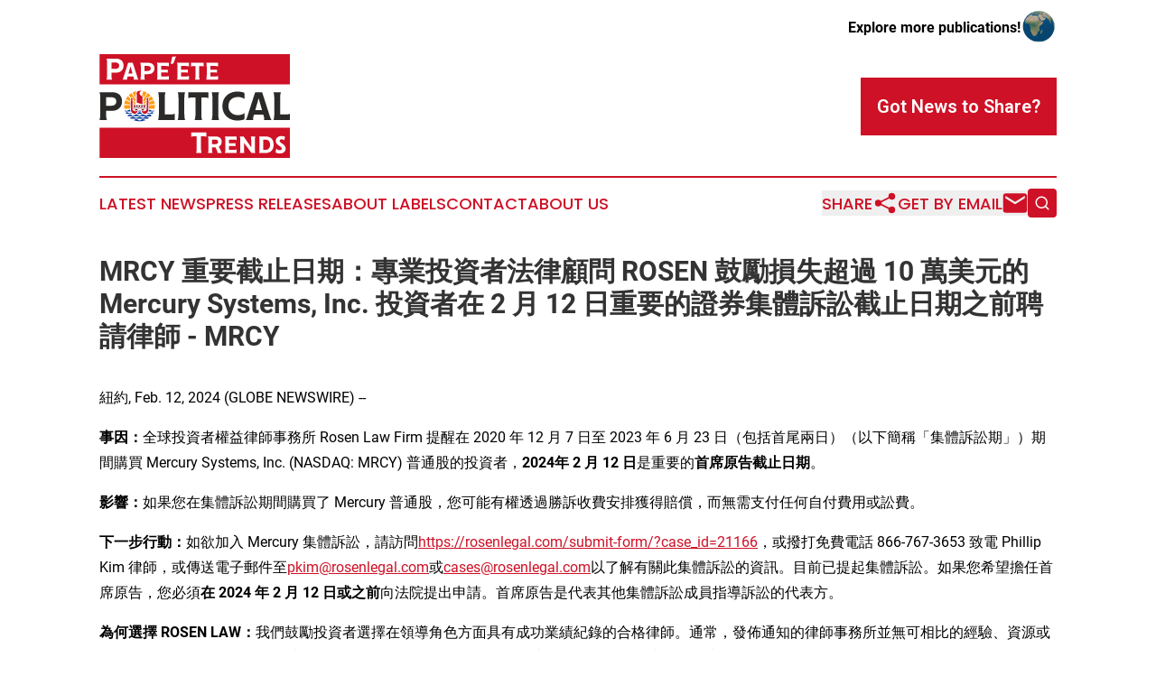

--- FILE ---
content_type: text/html;charset=utf-8
request_url: https://www.papeetepoliticaltrends.com/article/687953174-mrcy-rosen-10-mercury-systems-inc-2-12-mrcy
body_size: 9173
content:
<!DOCTYPE html>
<html lang="en">
<head>
  <title>MRCY 重要截止日期：專業投資者法律顧問 ROSEN 鼓勵損失超過 10 萬美元的 Mercury Systems, Inc. 投資者在 2 月 12 日重要的證券集體訴訟截止日期之前聘請律師 - MRCY | Pape&#39;ete Political Trends</title>
  <meta charset="utf-8">
  <meta name="viewport" content="width=device-width, initial-scale=1">
    <meta name="description" content="Pape&#39;ete Political Trends is an online news publication focusing on politics &amp; government in the French Polynesia: Daily news on politics and government in French Polynesia">
    <link rel="icon" href="https://cdn.newsmatics.com/agp/sites/papeetepoliticaltrends-favicon-1.png" type="image/png">
  <meta name="csrf-token" content="L8kFdrHAfSmAXSaiUJvpHjzcfAso9Ng7aht5hpTx1m4=">
  <meta name="csrf-param" content="authenticity_token">
  <link href="/css/styles.min.css?v1d0b8e25eaccc1ca72b30a2f13195adabfa54991" rel="stylesheet" data-turbo-track="reload">
  <link rel="stylesheet" href="/plugins/vanilla-cookieconsent/cookieconsent.css?v1d0b8e25eaccc1ca72b30a2f13195adabfa54991">
  
<style type="text/css">
    :root {
        --color-primary-background: rgba(206, 17, 38, 0.4);
        --color-primary: #ce1126;
        --color-secondary: #000000;
    }
</style>

  <script type="importmap">
    {
      "imports": {
          "adController": "/js/controllers/adController.js?v1d0b8e25eaccc1ca72b30a2f13195adabfa54991",
          "alertDialog": "/js/controllers/alertDialog.js?v1d0b8e25eaccc1ca72b30a2f13195adabfa54991",
          "articleListController": "/js/controllers/articleListController.js?v1d0b8e25eaccc1ca72b30a2f13195adabfa54991",
          "dialog": "/js/controllers/dialog.js?v1d0b8e25eaccc1ca72b30a2f13195adabfa54991",
          "flashMessage": "/js/controllers/flashMessage.js?v1d0b8e25eaccc1ca72b30a2f13195adabfa54991",
          "gptAdController": "/js/controllers/gptAdController.js?v1d0b8e25eaccc1ca72b30a2f13195adabfa54991",
          "hamburgerController": "/js/controllers/hamburgerController.js?v1d0b8e25eaccc1ca72b30a2f13195adabfa54991",
          "labelsDescription": "/js/controllers/labelsDescription.js?v1d0b8e25eaccc1ca72b30a2f13195adabfa54991",
          "searchController": "/js/controllers/searchController.js?v1d0b8e25eaccc1ca72b30a2f13195adabfa54991",
          "videoController": "/js/controllers/videoController.js?v1d0b8e25eaccc1ca72b30a2f13195adabfa54991",
          "navigationController": "/js/controllers/navigationController.js?v1d0b8e25eaccc1ca72b30a2f13195adabfa54991"          
      }
    }
  </script>
  <script>
      (function(w,d,s,l,i){w[l]=w[l]||[];w[l].push({'gtm.start':
      new Date().getTime(),event:'gtm.js'});var f=d.getElementsByTagName(s)[0],
      j=d.createElement(s),dl=l!='dataLayer'?'&l='+l:'';j.async=true;
      j.src='https://www.googletagmanager.com/gtm.js?id='+i+dl;
      f.parentNode.insertBefore(j,f);
      })(window,document,'script','dataLayer','GTM-KGCXW2X');
  </script>

  <script>
    window.dataLayer.push({
      'cookie_settings': 'delta'
    });
  </script>
</head>
<body class="df-5 is-subpage">
<noscript>
  <iframe src="https://www.googletagmanager.com/ns.html?id=GTM-KGCXW2X"
          height="0" width="0" style="display:none;visibility:hidden"></iframe>
</noscript>
<div class="layout">

  <!-- Top banner -->
  <div class="max-md:hidden w-full content universal-ribbon-inner flex justify-end items-center">
    <a href="https://www.affinitygrouppublishing.com/" target="_blank" class="brands">
      <span class="font-bold text-black">Explore more publications!</span>
      <div>
        <img src="/images/globe.png" height="40" width="40" class="icon-globe"/>
      </div>
    </a>
  </div>
  <header data-controller="hamburger">
  <div class="content">
    <div class="header-top">
      <div class="flex gap-2 masthead-container justify-between items-center">
        <div class="mr-4 logo-container">
          <a href="/">
              <img src="https://cdn.newsmatics.com/agp/sites/papeetepoliticaltrends-logo-1.svg" alt="Pape&#39;ete Political Trends"
                class="max-md:!h-[60px] lg:!max-h-[115px]" height="218"
                width="auto" />
          </a>
        </div>
        <button class="hamburger relative w-8 h-6">
          <span aria-hidden="true"
            class="block absolute h-[2px] w-9 bg-[--color-primary] transform transition duration-500 ease-in-out -translate-y-[15px]"></span>
          <span aria-hidden="true"
            class="block absolute h-[2px] w-7 bg-[--color-primary] transform transition duration-500 ease-in-out translate-x-[7px]"></span>
          <span aria-hidden="true"
            class="block absolute h-[2px] w-9 bg-[--color-primary] transform transition duration-500 ease-in-out translate-y-[15px]"></span>
        </button>
        <a href="/submit-news" class="max-md:hidden button button-upload-content button-primary w-fit">
          <span>Got News to Share?</span>
        </a>
      </div>
      <!--  Screen size line  -->
      <div class="absolute bottom-0 -ml-[20px] w-screen h-[1px] bg-[--color-primary] z-50 md:hidden">
      </div>
    </div>
    <!-- Navigation bar -->
    <div class="navigation is-hidden-on-mobile" id="main-navigation">
      <div class="w-full md:hidden">
        <div data-controller="search" class="relative w-full">
  <div data-search-target="form" class="relative active">
    <form data-action="submit->search#performSearch" class="search-form">
      <input type="text" name="query" placeholder="Search..." data-search-target="input" class="search-input md:hidden" />
      <button type="button" data-action="click->search#toggle" data-search-target="icon" class="button-search">
        <img height="18" width="18" src="/images/search.svg" />
      </button>
    </form>
  </div>
</div>

      </div>
      <nav class="navigation-part">
          <a href="/latest-news" class="nav-link">
            Latest News
          </a>
          <a href="/press-releases" class="nav-link">
            Press Releases
          </a>
          <a href="/about-labels" class="nav-link">
            About Labels
          </a>
          <a href="/contact" class="nav-link">
            Contact
          </a>
          <a href="/about" class="nav-link">
            About Us
          </a>
      </nav>
      <div class="w-full md:w-auto md:justify-end">
        <div data-controller="navigation" class="header-actions hidden">
  <button class="nav-link flex gap-1 items-center" onclick="window.ShareDialog.openDialog()">
    <span data-navigation-target="text">
      Share
    </span>
    <span class="icon-share"></span>
  </button>
  <button onclick="window.AlertDialog.openDialog()" class="nav-link nav-link-email flex items-center gap-1.5">
    <span data-navigation-target="text">
      Get by Email
    </span>
    <span class="icon-mail"></span>
  </button>
  <div class="max-md:hidden">
    <div data-controller="search" class="relative w-full">
  <div data-search-target="form" class="relative active">
    <form data-action="submit->search#performSearch" class="search-form">
      <input type="text" name="query" placeholder="Search..." data-search-target="input" class="search-input md:hidden" />
      <button type="button" data-action="click->search#toggle" data-search-target="icon" class="button-search">
        <img height="18" width="18" src="/images/search.svg" />
      </button>
    </form>
  </div>
</div>

  </div>
</div>

      </div>
      <a href="/submit-news" class="md:hidden uppercase button button-upload-content button-primary w-fit">
        <span>Got News to Share?</span>
      </a>
      <a href="https://www.affinitygrouppublishing.com/" target="_blank" class="nav-link-agp">
        Explore more publications!
        <img src="/images/globe.png" height="35" width="35" />
      </a>
    </div>
  </div>
</header>

  <div id="main-content" class="content">
    <div id="flash-message"></div>
    <h1>MRCY 重要截止日期：專業投資者法律顧問 ROSEN 鼓勵損失超過 10 萬美元的 Mercury Systems, Inc. 投資者在 2 月 12 日重要的證券集體訴訟截止日期之前聘請律師 - MRCY</h1>
<div class="press-release">
  
      <p>&#x7D10;&#x7D04;, Feb.  12, 2024  (GLOBE NEWSWIRE) -- </p>  <p><strong>&#x4E8B;&#x56E0;&#xFF1A;</strong>&#x5168;&#x7403;&#x6295;&#x8CC7;&#x8005;&#x6B0A;&#x76CA;&#x5F8B;&#x5E2B;&#x4E8B;&#x52D9;&#x6240; Rosen Law Firm &#x63D0;&#x9192;&#x5728; 2020 &#x5E74; 12 &#x6708; 7 &#x65E5;&#x81F3; 2023 &#x5E74; 6 &#x6708; 23 &#x65E5;&#xFF08;&#x5305;&#x62EC;&#x9996;&#x5C3E;&#x5169;&#x65E5;&#xFF09;&#xFF08;&#x4EE5;&#x4E0B;&#x7C21;&#x7A31;&#x300C;&#x96C6;&#x9AD4;&#x8A34;&#x8A1F;&#x671F;&#x300D;&#xFF09;&#x671F;&#x9593;&#x8CFC;&#x8CB7; Mercury Systems, Inc. (NASDAQ: MRCY) &#x666E;&#x901A;&#x80A1;&#x7684;&#x6295;&#x8CC7;&#x8005;&#xFF0C;<strong>2024&#x5E74; 2 &#x6708; 12 &#x65E5;</strong>&#x662F;&#x91CD;&#x8981;&#x7684;<strong>&#x9996;&#x5E2D;&#x539F;&#x544A;&#x622A;&#x6B62;&#x65E5;&#x671F;</strong>&#x3002;</p>  <p><strong>&#x5F71;&#x97FF;&#xFF1A;</strong>&#x5982;&#x679C;&#x60A8;&#x5728;&#x96C6;&#x9AD4;&#x8A34;&#x8A1F;&#x671F;&#x9593;&#x8CFC;&#x8CB7;&#x4E86; Mercury &#x666E;&#x901A;&#x80A1;&#xFF0C;&#x60A8;&#x53EF;&#x80FD;&#x6709;&#x6B0A;&#x900F;&#x904E;&#x52DD;&#x8A34;&#x6536;&#x8CBB;&#x5B89;&#x6392;&#x7372;&#x5F97;&#x8CE0;&#x511F;&#xFF0C;&#x800C;&#x7121;&#x9700;&#x652F;&#x4ED8;&#x4EFB;&#x4F55;&#x81EA;&#x4ED8;&#x8CBB;&#x7528;&#x6216;&#x8A1F;&#x8CBB;&#x3002;</p>  <p><strong>&#x4E0B;&#x4E00;&#x6B65;&#x884C;&#x52D5;&#xFF1A;</strong>&#x5982;&#x6B32;&#x52A0;&#x5165; Mercury &#x96C6;&#x9AD4;&#x8A34;&#x8A1F;&#xFF0C;&#x8ACB;&#x8A2A;&#x554F;<a href="https://www.globenewswire.com/Tracker?data=MxBPmay8bFsKhtPExvT2QMBBHMtw3jwJw-DylYeXIDMdtnLHu8jDY6f8dh7k0Kw5fry3gFlRSpnSqB6C2wyW9Cj8moZfygzJq1gddO1bcKOHlhI0cXHDJZyB4XETbh82dp-SOZODEvQjFBlgmqwoQvtgW7yi3xBvlpiu4Ch-p8Q=" rel="nofollow" target="_blank"><u>https://rosenlegal.com/submit-form/?case_id=21166</u></a>&#xFF0C;&#x6216;&#x64A5;&#x6253;&#x514D;&#x8CBB;&#x96FB;&#x8A71; 866-767-3653 &#x81F4;&#x96FB; Phillip Kim &#x5F8B;&#x5E2B;&#xFF0C;&#x6216;&#x50B3;&#x9001;&#x96FB;&#x5B50;&#x90F5;&#x4EF6;&#x81F3;<a href="https://www.globenewswire.com/Tracker?data=1HhA5KH2r3Bcw3nBl0soGQEGZXt9i-Leeyxs_wgigpPFX_sqnDE4qYLeLG8-bpDFtDuJavJiBcqejWFf0CKAfwTgGc5Nr89DKaz4d0QYZiE=" rel="nofollow" target="_blank"><u>pkim@rosenlegal.com</u></a>&#x6216;<a href="https://www.globenewswire.com/Tracker?data=1liQM0zwhzZew3XZtdAr2QCVP-mMGBHN33SXCTu8Y8bBdiBkDvz7DPfXZWguP2qy8WnlIkOv4d_hIp4VNLydL8Kj492weHpRUANJGyyI9qA=" rel="nofollow" target="_blank"><u>cases@rosenlegal.com</u></a>&#x4EE5;&#x4E86;&#x89E3;&#x6709;&#x95DC;&#x6B64;&#x96C6;&#x9AD4;&#x8A34;&#x8A1F;&#x7684;&#x8CC7;&#x8A0A;&#x3002;&#x76EE;&#x524D;&#x5DF2;&#x63D0;&#x8D77;&#x96C6;&#x9AD4;&#x8A34;&#x8A1F;&#x3002;&#x5982;&#x679C;&#x60A8;&#x5E0C;&#x671B;&#x64D4;&#x4EFB;&#x9996;&#x5E2D;&#x539F;&#x544A;&#xFF0C;&#x60A8;&#x5FC5;&#x9808;<strong>&#x5728; 2024 &#x5E74; 2 &#x6708; 12 &#x65E5;&#x6216;&#x4E4B;&#x524D;</strong>&#x5411;&#x6CD5;&#x9662;&#x63D0;&#x51FA;&#x7533;&#x8ACB;&#x3002;&#x9996;&#x5E2D;&#x539F;&#x544A;&#x662F;&#x4EE3;&#x8868;&#x5176;&#x4ED6;&#x96C6;&#x9AD4;&#x8A34;&#x8A1F;&#x6210;&#x54E1;&#x6307;&#x5C0E;&#x8A34;&#x8A1F;&#x7684;&#x4EE3;&#x8868;&#x65B9;&#x3002;</p>  <p><strong>&#x70BA;&#x4F55;&#x9078;&#x64C7; ROSEN LAW&#xFF1A;</strong>&#x6211;&#x5011;&#x9F13;&#x52F5;&#x6295;&#x8CC7;&#x8005;&#x9078;&#x64C7;&#x5728;&#x9818;&#x5C0E;&#x89D2;&#x8272;&#x65B9;&#x9762;&#x5177;&#x6709;&#x6210;&#x529F;&#x696D;&#x7E3E;&#x7D00;&#x9304;&#x7684;&#x5408;&#x683C;&#x5F8B;&#x5E2B;&#x3002;&#x901A;&#x5E38;&#xFF0C;&#x767C;&#x4F48;&#x901A;&#x77E5;&#x7684;&#x5F8B;&#x5E2B;&#x4E8B;&#x52D9;&#x6240;&#x4E26;&#x7121;&#x53EF;&#x76F8;&#x6BD4;&#x7684;&#x7D93;&#x9A57;&#x3001;&#x8CC7;&#x6E90;&#x6216;&#x4EFB;&#x4F55;&#x6709;&#x610F;&#x7FA9;&#x7684;&#x540C;&#x5115;&#x8A8D;&#x53EF;&#x3002;<strong>&#x8A31;&#x591A;&#x9019;&#x985E;&#x5F8B;&#x6240;&#x5BE6;&#x969B;&#x4E0A;&#x4E26;&#x4E0D;&#x8655;&#x7406;&#x8B49;&#x5238;&#x96C6;&#x9AD4;&#x8A34;&#x8A1F;&#x65B9;&#x9762;&#x7684;&#x696D;&#x52D9;&#xFF0C;&#x53EA;&#x662F;&#x5145;&#x7576;&#x8F49;&#x4ECB;&#x5BA2;&#x6236;&#x7684;&#x4E2D;&#x9593;&#x4EBA;&#xFF0C;&#x6216;&#x8207;&#x5BE6;&#x969B;&#x63D0;&#x8D77;&#x8A34;&#x8A1F;&#x7684;&#x5F8B;&#x6240;&#x5408;&#x4F5C;&#x3002;</strong>&#x8ACB;&#x52D9;&#x5FC5;&#x660E;&#x667A;&#x5730;&#x9078;&#x64C7;&#x5F8B;&#x5E2B;&#x3002;Rosen Law Firm &#x70BA;&#x5168;&#x7403;&#x6295;&#x8CC7;&#x8005;&#x4EE3;&#x7406;&#x6CD5;&#x5F8B;&#x4E8B;&#x52D9;&#xFF0C;&#x5C08;&#x6CE8;&#x65BC;&#x8B49;&#x5238;&#x96C6;&#x9AD4;&#x8A34;&#x8A1F;&#x548C;&#x80A1;&#x6771;&#x4EE3;&#x4F4D;&#x8A34;&#x8A1F;&#x3002;Rosen Law Firm &#x66FE;&#x91DD;&#x5C0D;&#x4E00;&#x5BB6;&#x4E2D;&#x570B;&#x516C;&#x53F8;&#x767C;&#x8D77;&#x904E;&#x8FC4;&#x4ECA;&#x898F;&#x6A21;&#x6700;&#x5927;&#x7684;&#x8B49;&#x5238;&#x96C6;&#x9AD4;&#x8A34;&#x8A1F;&#xFF0C;&#x4E26;&#x6210;&#x529F;&#x9054;&#x6210;&#x548C;&#x89E3;&#x3002;Rosen Law Firm &#x66FE;&#x56E0;&#x5176;&#x8B49;&#x5238;&#x96C6;&#x9AD4;&#x8A34;&#x8A1F;&#x6848;&#x4EF6;&#x7684;&#x548C;&#x89E3;&#x6578;&#x91CF;&#xFF0C;&#x65BC; 2017 &#x5E74;&#x7372; ISS Securities Class Action Services &#x8A55;&#x9078;&#x70BA;&#x6392;&#x540D;&#x7B2C;&#x4E00;&#x7684;&#x5F8B;&#x5E2B;&#x4E8B;&#x52D9;&#x6240;&#x3002;&#x81EA;2013&#x5E74;&#x4EE5;&#x4F86;&#xFF0C;Rosen Law Firm &#x6BCF;&#x5E74;&#x90FD;&#x9032;&#x5165;&#x8A72;&#x6392;&#x884C;&#x699C;&#x7684;&#x524D;&#x56DB;&#x540D;&#xFF0C;&#x4E14;&#x5DF2;&#x70BA;&#x6295;&#x8CC7;&#x8005;&#x8FFD;&#x56DE;&#x6578;&#x5104;&#x7F8E;&#x5143;&#x7684;&#x8CC7;&#x91D1;&#x3002;&#x50C5;&#x5728; 2019 &#x5E74;&#xFF0C;&#x4E8B;&#x52D9;&#x6240;&#x4FBF;&#x70BA;&#x6295;&#x8CC7;&#x8005;&#x8FFD;&#x56DE;&#x4E86;&#x903E; 4.38 &#x5104;&#x7F8E;&#x5143;&#x7684;&#x8CC7;&#x91D1;&#x3002;2020 &#x5E74;&#xFF0C;&#x5275;&#x59CB;&#x5408;&#x5925;&#x4EBA; Laurence Rosen &#x7372; law360 &#x8A55;&#x9078;&#x70BA;&#x300C;&#x6700;&#x4F73;&#x539F;&#x544A;&#x5F8B;&#x5E2B;&#x300D; (Titan of Plaintiffs&#x2019; Bar)&#x3002;&#x4E8B;&#x52D9;&#x6240;&#x7684;&#x591A;&#x540D;&#x5F8B;&#x5E2B;&#x66FE;&#x5F97;&#x5230; Lawdragon &#x548C; Super Lawyers &#x7684;&#x8868;&#x5F70;&#x3002;</p>  <p><strong>&#x6848;&#x4EF6;&#x8A73;&#x60C5;&#xFF1A;</strong>&#x8A34;&#x8A1F;&#x7A31;&#xFF0C;&#x88AB;&#x544A;&#x4F5C;&#x51FA;&#x4E86;&#x91CD;&#x5927;&#x865B;&#x5047;&#x548C;&#x8AA4;&#x5C0E;&#x6027;&#x9673;&#x8FF0;&#xFF0C;&#x4E26;&#x4E14;&#x6C92;&#x6709;&#x62AB;&#x9732;&#x6709;&#x95DC; Mercury &#x696D;&#x52D9;&#x548C;&#x71DF;&#x904B;&#x7684;&#x91CD;&#x5927;&#x4E0D;&#x5229;&#x4E8B;&#x5BE6;&#x3002;&#x5177;&#x9AD4;&#x800C;&#x8A00;&#xFF0C;&#x88AB;&#x544A;&#x672A;&#x62AB;&#x9732;&#x4EE5;&#x4E0B;&#x60C5;&#x6CC1;&#xFF1A;(1) Mercury &#x7684;&#x9023;&#x7E8C;&#x6536;&#x8CFC;&#x8005;&#x6230;&#x7565;&#x4E26;&#x672A;&#x594F;&#x6548;&#xFF0C;&#x4E14;&#x4F7F;&#x7528;&#x4E0D;&#x7576;&#x7684;&#x6536;&#x5165;&#x78BA;&#x8A8D;&#x505A;&#x6CD5;&#xFF0C;&#x4F8B;&#x5982;&#x6539;&#x8B8A;&#x9577;&#x671F;&#x5408;&#x540C;&#x4EE5;&#x63A9;&#x84CB;&#x6709;&#x6A5F;&#x589E;&#x9577;&#x4E0B;&#x6ED1;&#x7684;&#x60C5;&#x6CC1;&#xFF1B;(2) &#x6B64;&#x6536;&#x8CFC;&#x5C07;&#x5C0E;&#x81F4; Physical Optics Corporation&#xFF08;&#x300C;POC&#x300D;&#xFF09;&#x5931;&#x53BB;&#x5176;&#x5C0F;&#x578B;&#x4F01;&#x696D;&#x8CC7;&#x683C;&#x8A8D;&#x8B49;&#xFF0C;&#x9019;&#x5C07;&#x963B;&#x6B62; POC &#x8D0F;&#x5F97;&#x5728;&#x5176;&#x6B77;&#x53F2;&#x696D;&#x52D9;&#x4E2D;&#x4F54;&#x5F88;&#x5927;&#x6BD4;&#x4F8B;&#x7684;&#x5408;&#x540C;&#xFF1B;(3) Mercury &#x81F3;&#x5C11;&#x6709;&#x4E8C;&#x5341;&#x500B;&#x9805;&#x76EE;&#x9677;&#x5165;&#x56F0;&#x5883;&#x4E14;&#x8868;&#x73FE;&#x4E0D;&#x4F73;&#xFF1B;(4) Mercury &#x65E8;&#x5728;&#x63D0;&#x9AD8;&#x5229;&#x6F64;&#x7387;&#x7684; 1MPACT &#x6230;&#x7565;&#x589E;&#x9577;&#x8A08;&#x5283;&#x4E26;&#x672A;&#x594F;&#x6548;&#xFF0C;&#x5BE6;&#x969B;&#x4E0A;&#x6B63;&#x5728;&#x524A;&#x6E1B;&#x5229;&#x6F64;&#x7387;&#xFF1B;(5) &#x56E0;&#x6B64;&#xFF0C;Mercury &#x6709;&#x95DC;&#x5176;&#x8CA1;&#x52D9;&#x8868;&#x73FE;&#x53CA;&#x5176;&#x5BE6;&#x73FE;&#x5176;&#x96C4;&#x5FC3;&#x52C3;&#x52C3;&#x7684;&#x9810;&#x6E2C;&#x7684;&#x80FD;&#x529B;&#x7684;&#x9673;&#x8FF0;&#x662F;&#x57FA;&#x65BC;&#x865B;&#x5047;&#x5047;&#x8A2D;&#x3002;&#x8A34;&#x8A1F;&#x7A31;&#xFF0C;&#x5728;&#x5E02;&#x5834;&#x4E86;&#x89E3;&#x771F;&#x5BE6;&#x8A73;&#x60C5;&#x5F8C;&#xFF0C;&#x6295;&#x8CC7;&#x8005;&#x8499;&#x53D7;&#x4E86;&#x640D;&#x5931;&#x3002;</p>  <p>&#x5982;&#x6B32;&#x52A0;&#x5165; Mercury &#x96C6;&#x9AD4;&#x8A34;&#x8A1F;&#xFF0C;&#x8ACB;&#x8A2A;&#x554F;<a href="https://www.globenewswire.com/Tracker?data=MxBPmay8bFsKhtPExvT2QMBBHMtw3jwJw-DylYeXIDMdtnLHu8jDY6f8dh7k0Kw5uk4WkXplNHjDvYLlXby3siA6RncGHap7BN07atCYVpqj9rTHvIEQNniRRBpRNFqe8XYR4H0KKgWvgnDKBdP42BwQuvkDzYC1u6q0TOLhiZw=" rel="nofollow" target="_blank"><u>https://rosenlegal.com/submit-form/?case_id=21166</u></a>&#xFF0C;&#x6216;&#x64A5;&#x6253;&#x514D;&#x8CBB;&#x96FB;&#x8A71; 866-767-3653 &#x81F4;&#x96FB; Phillip Kim &#x5F8B;&#x5E2B;&#xFF0C;&#x6216;&#x50B3;&#x9001;&#x96FB;&#x5B50;&#x90F5;&#x4EF6;&#x81F3;<a href="https://www.globenewswire.com/Tracker?data=1HhA5KH2r3Bcw3nBl0soGVHP7nSZejDpp7DfCX4EnyvjbC3cIfRg5Wpqh_fE9HN7kVPY-GkAOn0Og9Lyd_0ykkyFe9jU0bLof7mkFuHjP_s=" rel="nofollow" target="_blank"><u>pkim@rosenlegal.com</u></a>&#x6216;<a href="https://www.globenewswire.com/Tracker?data=1liQM0zwhzZew3XZtdAr2QCVP-mMGBHN33SXCTu8Y8b4ueRxkM0q6yZOM-qVhxGj5Pr-uJ6eJGRm6Ur6MbxBAVes0njpRwH4G0AyV7aaxxI=" rel="nofollow" target="_blank"><u>cases@rosenlegal.com</u></a>&#x4EE5;&#x4E86;&#x89E3;&#x6709;&#x95DC;&#x6B64;&#x96C6;&#x9AD4;&#x8A34;&#x8A1F;&#x7684;&#x8CC7;&#x8A0A;&#x3002;</p>  <p>&#x4E0A;&#x8FF0;&#x96C6;&#x9AD4;&#x8A34;&#x8A1F;&#x5C1A;&#x672A;&#x5F97;&#x5230;&#x8A8D;&#x8B49;&#x3002;&#x5728;&#x96C6;&#x9AD4;&#x8A34;&#x8A1F;&#x7372;&#x5F97;&#x8A8D;&#x8B49;&#x4E4B;&#x524D;&#xFF0C;&#x9664;&#x975E;&#x60A8;&#x8058;&#x8ACB;&#x5F8B;&#x5E2B;&#xFF0C;&#x5426;&#x5247;&#x4E0D;&#x6703;&#x6709;&#x5F8B;&#x5E2B;&#x70BA;&#x60A8;&#x4EE3;&#x7406;&#x3002;&#x60A8;&#x53EF;&#x4EE5;&#x81EA;&#x884C;&#x9078;&#x64C7;&#x8058;&#x8ACB;&#x5F8B;&#x5E2B;&#xFF0C;&#x60A8;&#x4E5F;&#x53EF;&#x4EE5;&#x7E7C;&#x7E8C;&#x4F5C;&#x70BA;&#x96C6;&#x9AD4;&#x8A34;&#x8A1F;&#x7F3A;&#x5E2D;&#x6210;&#x54E1;&#xFF0C;&#x4E26;&#x5728;&#x73FE;&#x968E;&#x6BB5;&#x4E0D;&#x63A1;&#x53D6;&#x4EFB;&#x4F55;&#x884C;&#x52D5;&#x3002;&#x6295;&#x8CC7;&#x8005;&#x5728;&#x672A;&#x4F86;&#x4EFB;&#x4F55;&#x53EF;&#x80FD;&#x7684;&#x8CE0;&#x511F;&#x4E2D;&#x7372;&#x5F97;&#x7684;&#x5206;&#x6210;&#x91D1;&#x984D;&#x8207;&#x5176;&#x662F;&#x5426;&#x64D4;&#x4EFB;&#x9996;&#x5E2D;&#x539F;&#x544A;&#x7121;&#x95DC;&#x3002;</p>  <p>&#x6B61;&#x8FCE;&#x900F;&#x904E;&#x4EE5;&#x4E0B;&#x65B9;&#x5F0F;&#x95DC;&#x6CE8;&#x6211;&#x5011;&#x7372;&#x77E5;&#x6700;&#x65B0;&#x52D5;&#x614B;&#xFF1A;LinkedIn&#xFF1A;<a href="https://www.globenewswire.com/Tracker?data=MxBPmay8bFsKhtPExvT2QDmeRcA03og-BiCfidutE7U1opSmZKlq8jQo56J_10mxl7plRLzJ92RoNCSEKa5c6AgqShNfIQdK15663XM-JT5dJA_98st6mT5DDGBbRL8OU9CkQ_fYIDtBIt6SjM6YxJgdRsFSljRDbv7yIiwb1iM=" rel="nofollow" target="_blank"><u>https://www.linkedin.com/company/the-rosen-law-firm</u></a>&#x3001; Twitter&#xFF1A;<a href="https://www.globenewswire.com/Tracker?data=MxBPmay8bFsKhtPExvT2QMjkXOCnxi_Y0N5-95yS4ymz4GeN8crwp6Ewf9dQmg-9sX77oQpdCKpZ33RTcL2Y7Yvu_g6arkcxEpboPDE_RpuTuJYfiC9rmnIq5ejVIxdH" rel="nofollow" target="_blank"><u>https://twitter.com/rosen_firm</u></a>&#x6216; Facebook&#xFF1A;<a href="https://www.globenewswire.com/Tracker?data=MxBPmay8bFsKhtPExvT2QKKdpnlDJ-DuSmQr8PwUkhcPPj6liiCitKq3S3PdckdzHQ8uwQnxZKKzz-0W-9h7GtT3v4HAhvGRBzhNO9i7QnSn1o02fOZ7QxlZ-j3pOR_OWk5jUrOGWuqVJNXvDHjW0Q==" rel="nofollow" target="_blank"><u>https://www.facebook.com/rosenlawfirm/</u></a>&#x3002;</p>  <p>&#x5F8B;&#x5E2B;&#x5EE3;&#x544A;&#x3002;&#x5148;&#x524D;&#x7684;&#x7D50;&#x679C;&#x4E26;&#x4E0D;&#x4FDD;&#x8B49;&#x6703;&#x6709;&#x985E;&#x4F3C;&#x7684;&#x7D50;&#x679C;&#x3002;</p>  <p>&#x806F;&#x7D61;&#x8CC7;&#x8A0A;&#xFF1A;</p>  <p>&#xA0;&#xA0;&#xA0;&#xA0;&#xA0;&#xA0;&#xA0;&#xA0;Laurence Rosen &#x5F8B;&#x5E2B;<br>&#xA0;&#xA0;&#xA0;&#xA0;&#xA0;&#xA0;&#xA0;&#xA0;Phillip Kim &#x5F8B;&#x5E2B;<br>&#xA0;&#xA0;&#xA0;&#xA0;&#xA0;&#xA0;&#xA0;&#xA0;The Rosen Law Firm, P.A.<br>&#xA0;&#xA0;&#xA0;&#xA0;&#xA0;&#xA0;&#xA0;&#xA0;275 Madison Avenue, 40th Floor<br>&#xA0;&#xA0;&#xA0;&#xA0;&#xA0;&#xA0;&#xA0;&#xA0;New York, NY 10016&#xFF08;&#x7F8E;&#x570B;&#xFF09;<br>&#xA0;&#xA0;&#xA0;&#xA0;&#xA0;&#xA0;&#xA0;&#xA0;&#x96FB;&#x8A71;&#xFF1A;(212) 686-1060<br>&#xA0;&#xA0;&#xA0;&#xA0;&#xA0;&#xA0;&#xA0;&#xA0;&#x514D;&#x8CBB;&#x96FB;&#x8A71;&#xFF1A;(866) 767-3653<br>&#xA0;&#xA0;&#xA0;&#xA0;&#xA0;&#xA0;&#xA0;&#xA0;&#x50B3;&#x771F;&#xFF1A;(212) 202-3827<br>&#xA0;&#xA0;&#xA0;&#xA0;&#xA0;&#xA0;&#xA0;&#xA0;<a href="https://www.globenewswire.com/Tracker?data=ZqSm85ep6rwFTDVbLhLDylnoGE_Aecu_CjScpyWsi82AetmkCbxC2pbCHFC37D3dxDAjQF3ZyCpVyzMy7WEi73aUKJSf18hFaqXBvxsHb00=" rel="nofollow" target="_blank"><u>lrosen@rosenlegal.com</u></a><br>&#xA0;&#xA0;&#xA0;&#xA0;&#xA0;&#xA0;&#xA0;&#xA0;<a href="https://www.globenewswire.com/Tracker?data=1HhA5KH2r3Bcw3nBl0soGcOUmSe8idA8FsWwej7mR96rt8YgSMVz7CkrkM8IWDVZLnoOdGa-3nUiQK1MR7FKQapT2FStXUpQui9g1-proDo=" rel="nofollow" target="_blank"><u>pkim@rosenlegal.com</u></a><br>&#xA0;&#xA0;&#xA0;&#xA0;&#xA0;&#xA0;&#xA0;&#xA0;<a href="https://www.globenewswire.com/Tracker?data=1liQM0zwhzZew3XZtdAr2QCVP-mMGBHN33SXCTu8Y8ZhASMJn24tQBgVBj8pCwMHFLL8NsOW-120PjnHY5Cd-QgxNz9dCNVTnyV48dTrBp8=" rel="nofollow" target="_blank"><u>cases@rosenlegal.com</u></a><br>&#xA0;&#xA0;&#xA0;&#xA0;&#xA0;&#xA0;&#xA0;&#xA0;<a href="https://www.globenewswire.com/Tracker?data=oMnJLqi_vhcY1eduF0CDnYUJA2WnidFLViurAQmOG9uMEjgtUJXBtDDRW8XbuTOUdMZMaOL3dlCnvOF-o-e_5F4-QkUSNxVbMxaM0X4nLrU=" rel="nofollow" target="_blank"><u>www.rosenlegal.com</u></a></p>  <p>&#xA0;<br></p> <img class="__GNW8366DE3E__IMG" src="https://www.globenewswire.com/newsroom/ti?nf=OTAzNTYwNiM2MDY0NDk1IzIwMjA0MTE="> <br><img src="https://ml.globenewswire.com/media/NjliMjg0OGUtYTNjNy00M2Y3LThkMzEtNjZiZjI1NDIxZmQyLTEwMzE5ODM=/tiny/The-Rosen-Law-Firm-PA.png" referrerpolicy="no-referrer-when-downgrade"><p><a href="https://www.globenewswire.com/NewsRoom/AttachmentNg/745335af-3a3a-4fb5-84c0-fdedc9adf092" rel="nofollow"><img src="https://ml.globenewswire.com/media/745335af-3a3a-4fb5-84c0-fdedc9adf092/small/july-30-2021-rosen-logo-jpg.jpg" border="0" width="150" height="56" alt="Primary Logo"></a></p>
    <p>
  Legal Disclaimer:
</p>
<p>
  EIN Presswire provides this news content "as is" without warranty of any kind. We do not accept any responsibility or liability
  for the accuracy, content, images, videos, licenses, completeness, legality, or reliability of the information contained in this
  article. If you have any complaints or copyright issues related to this article, kindly contact the author above.
</p>
<img class="prtr" src="https://www.einpresswire.com/tracking/article.gif?t=5&a=fyJaYjty5U67VXBo&i=hgXB9Iq4MEIuu24D" alt="">
</div>

  </div>
</div>
<footer class="footer footer-with-line">
  <div class="content flex flex-col">
    <p class="footer-text text-sm mb-4 order-2 lg:order-1">© 1995-2026 Newsmatics Inc. dba Affinity Group Publishing &amp; Pape&#39;ete Political Trends. All Rights Reserved.</p>
    <div class="footer-nav lg:mt-2 mb-[30px] lg:mb-0 flex gap-7 flex-wrap justify-center order-1 lg:order-2">
        <a href="/about" class="footer-link">About</a>
        <a href="/archive" class="footer-link">Press Release Archive</a>
        <a href="/submit-news" class="footer-link">Submit Press Release</a>
        <a href="/legal/terms" class="footer-link">Terms &amp; Conditions</a>
        <a href="/legal/dmca" class="footer-link">Copyright/DMCA Policy</a>
        <a href="/legal/privacy" class="footer-link">Privacy Policy</a>
        <a href="/contact" class="footer-link">Contact</a>
    </div>
  </div>
</footer>
<div data-controller="dialog" data-dialog-url-value="/" data-action="click->dialog#clickOutside">
  <dialog
    class="modal-shadow fixed backdrop:bg-black/20 z-40 text-left bg-white rounded-full w-[350px] h-[350px] overflow-visible"
    data-dialog-target="modal"
  >
    <div class="text-center h-full flex items-center justify-center">
      <button data-action="click->dialog#close" type="button" class="modal-share-close-button">
        ✖
      </button>
      <div>
        <div class="mb-4">
          <h3 class="font-bold text-[28px] mb-3">Share us</h3>
          <span class="text-[14px]">on your social networks:</span>
        </div>
        <div class="flex gap-6 justify-center text-center">
          <a href="https://www.facebook.com/sharer.php?u=https://www.papeetepoliticaltrends.com" class="flex flex-col items-center font-bold text-[#4a4a4a] text-sm" target="_blank">
            <span class="h-[55px] flex items-center">
              <img width="40px" src="/images/fb.png" alt="Facebook" class="mb-2">
            </span>
            <span class="text-[14px]">
              Facebook
            </span>
          </a>
          <a href="https://www.linkedin.com/sharing/share-offsite/?url=https://www.papeetepoliticaltrends.com" class="flex flex-col items-center font-bold text-[#4a4a4a] text-sm" target="_blank">
            <span class="h-[55px] flex items-center">
              <img width="40px" height="40px" src="/images/linkedin.png" alt="LinkedIn" class="mb-2">
            </span>
            <span class="text-[14px]">
            LinkedIn
            </span>
          </a>
        </div>
      </div>
    </div>
  </dialog>
</div>

<div data-controller="alert-dialog" data-action="click->alert-dialog#clickOutside">
  <dialog
    class="fixed backdrop:bg-black/20 modal-shadow z-40 text-left bg-white rounded-full w-full max-w-[450px] aspect-square overflow-visible"
    data-alert-dialog-target="modal">
    <div class="flex items-center text-center -mt-4 h-full flex-1 p-8 md:p-12">
      <button data-action="click->alert-dialog#close" type="button" class="modal-close-button">
        ✖
      </button>
      <div class="w-full" data-alert-dialog-target="subscribeForm">
        <img class="w-8 mx-auto mb-4" src="/images/agps.svg" alt="AGPs" />
        <p class="md:text-lg">Get the latest news on this topic.</p>
        <h3 class="dialog-title mt-4">SIGN UP FOR FREE TODAY</h3>
        <form data-action="submit->alert-dialog#submit" method="POST" action="/alerts">
  <input type="hidden" name="authenticity_token" value="L8kFdrHAfSmAXSaiUJvpHjzcfAso9Ng7aht5hpTx1m4=">

  <input data-alert-dialog-target="fullnameInput" type="text" name="fullname" id="fullname" autocomplete="off" tabindex="-1">
  <label>
    <input data-alert-dialog-target="emailInput" placeholder="Email address" name="email" type="email"
      value=""
      class="rounded-xs mb-2 block w-full bg-white px-4 py-2 text-gray-900 border-[1px] border-solid border-gray-600 focus:border-2 focus:border-gray-800 placeholder:text-gray-400"
      required>
  </label>
  <div class="text-red-400 text-sm" data-alert-dialog-target="errorMessage"></div>

  <input data-alert-dialog-target="timestampInput" type="hidden" name="timestamp" value="1768453103" autocomplete="off" tabindex="-1">

  <input type="submit" value="Sign Up"
    class="!rounded-[3px] w-full mt-2 mb-4 bg-primary px-5 py-2 leading-5 font-semibold text-white hover:color-primary/75 cursor-pointer">
</form>
<a data-action="click->alert-dialog#close" class="text-black underline hover:no-underline inline-block mb-4" href="#">No Thanks</a>
<p class="text-[15px] leading-[22px]">
  By signing to this email alert, you<br /> agree to our
  <a href="/legal/terms" class="underline text-primary hover:no-underline" target="_blank">Terms & Conditions</a>
</p>

      </div>
      <div data-alert-dialog-target="checkEmail" class="hidden">
        <img class="inline-block w-9" src="/images/envelope.svg" />
        <h3 class="dialog-title">Check Your Email</h3>
        <p class="text-lg mb-12">We sent a one-time activation link to <b data-alert-dialog-target="userEmail"></b>.
          Just click on the link to
          continue.</p>
        <p class="text-lg">If you don't see the email in your inbox, check your spam folder or <a
            class="underline text-primary hover:no-underline" data-action="click->alert-dialog#showForm" href="#">try
            again</a>
        </p>
      </div>

      <!-- activated -->
      <div data-alert-dialog-target="activated" class="hidden">
        <img class="w-8 mx-auto mb-4" src="/images/agps.svg" alt="AGPs" />
        <h3 class="dialog-title">SUCCESS</h3>
        <p class="text-lg">You have successfully confirmed your email and are subscribed to <b>
            Pape&#39;ete Political Trends
          </b> daily
          news alert.</p>
      </div>
      <!-- alreadyActivated -->
      <div data-alert-dialog-target="alreadyActivated" class="hidden">
        <img class="w-8 mx-auto mb-4" src="/images/agps.svg" alt="AGPs" />
        <h3 class="dialog-title">Alert was already activated</h3>
        <p class="text-lg">It looks like you have already confirmed and are receiving the <b>
            Pape&#39;ete Political Trends
          </b> daily news
          alert.</p>
      </div>
      <!-- activateErrorMessage -->
      <div data-alert-dialog-target="activateErrorMessage" class="hidden">
        <img class="w-8 mx-auto mb-4" src="/images/agps.svg" alt="AGPs" />
        <h3 class="dialog-title">Oops!</h3>
        <p class="text-lg mb-4">It looks like something went wrong. Please try again.</p>
        <form data-action="submit->alert-dialog#submit" method="POST" action="/alerts">
  <input type="hidden" name="authenticity_token" value="L8kFdrHAfSmAXSaiUJvpHjzcfAso9Ng7aht5hpTx1m4=">

  <input data-alert-dialog-target="fullnameInput" type="text" name="fullname" id="fullname" autocomplete="off" tabindex="-1">
  <label>
    <input data-alert-dialog-target="emailInput" placeholder="Email address" name="email" type="email"
      value=""
      class="rounded-xs mb-2 block w-full bg-white px-4 py-2 text-gray-900 border-[1px] border-solid border-gray-600 focus:border-2 focus:border-gray-800 placeholder:text-gray-400"
      required>
  </label>
  <div class="text-red-400 text-sm" data-alert-dialog-target="errorMessage"></div>

  <input data-alert-dialog-target="timestampInput" type="hidden" name="timestamp" value="1768453103" autocomplete="off" tabindex="-1">

  <input type="submit" value="Sign Up"
    class="!rounded-[3px] w-full mt-2 mb-4 bg-primary px-5 py-2 leading-5 font-semibold text-white hover:color-primary/75 cursor-pointer">
</form>
<a data-action="click->alert-dialog#close" class="text-black underline hover:no-underline inline-block mb-4" href="#">No Thanks</a>
<p class="text-[15px] leading-[22px]">
  By signing to this email alert, you<br /> agree to our
  <a href="/legal/terms" class="underline text-primary hover:no-underline" target="_blank">Terms & Conditions</a>
</p>

      </div>

      <!-- deactivated -->
      <div data-alert-dialog-target="deactivated" class="hidden">
        <img class="w-8 mx-auto mb-4" src="/images/agps.svg" alt="AGPs" />
        <h3 class="dialog-title">You are Unsubscribed!</h3>
        <p class="text-lg">You are no longer receiving the <b>
            Pape&#39;ete Political Trends
          </b>daily news alert.</p>
      </div>
      <!-- alreadyDeactivated -->
      <div data-alert-dialog-target="alreadyDeactivated" class="hidden">
        <img class="w-8 mx-auto mb-4" src="/images/agps.svg" alt="AGPs" />
        <h3 class="dialog-title">You have already unsubscribed!</h3>
        <p class="text-lg">You are no longer receiving the <b>
            Pape&#39;ete Political Trends
          </b> daily news alert.</p>
      </div>
      <!-- deactivateErrorMessage -->
      <div data-alert-dialog-target="deactivateErrorMessage" class="hidden">
        <img class="w-8 mx-auto mb-4" src="/images/agps.svg" alt="AGPs" />
        <h3 class="dialog-title">Oops!</h3>
        <p class="text-lg">Try clicking the Unsubscribe link in the email again and if it still doesn't work, <a
            href="/contact">contact us</a></p>
      </div>
    </div>
  </dialog>
</div>

<script src="/plugins/vanilla-cookieconsent/cookieconsent.umd.js?v1d0b8e25eaccc1ca72b30a2f13195adabfa54991"></script>
  <script src="/js/cookieconsent.js?v1d0b8e25eaccc1ca72b30a2f13195adabfa54991"></script>

<script type="module" src="/js/app.js?v1d0b8e25eaccc1ca72b30a2f13195adabfa54991"></script>
</body>
</html>


--- FILE ---
content_type: image/svg+xml
request_url: https://cdn.newsmatics.com/agp/sites/papeetepoliticaltrends-logo-1.svg
body_size: 20104
content:
<?xml version="1.0" encoding="UTF-8" standalone="no"?>
<svg
   xmlns:dc="http://purl.org/dc/elements/1.1/"
   xmlns:cc="http://creativecommons.org/ns#"
   xmlns:rdf="http://www.w3.org/1999/02/22-rdf-syntax-ns#"
   xmlns:svg="http://www.w3.org/2000/svg"
   xmlns="http://www.w3.org/2000/svg"
   xml:space="preserve"
   width="399.55136"
   height="218"
   version="1.1"
   style="clip-rule:evenodd;fill-rule:evenodd;image-rendering:optimizeQuality;shape-rendering:geometricPrecision;text-rendering:geometricPrecision"
   viewBox="0 0 201.91328 110.29"
   id="svg206"><metadata
   id="metadata210"><rdf:RDF><cc:Work
       rdf:about=""><dc:format>image/svg+xml</dc:format><dc:type
         rdf:resource="http://purl.org/dc/dcmitype/StillImage" /></cc:Work></rdf:RDF></metadata>
 <defs
   id="defs4">
  <style
   type="text/css"
   id="style2">
   <![CDATA[
    .fil4 {fill:#083D9C}
    .fil5 {fill:#630810}
    .fil0 {fill:#CE1126}
    .fil3 {fill:#FF9C10}
    .fil1 {fill:white}
    .fil6 {fill:#FEFEFE;fill-rule:nonzero}
    .fil7 {fill:#2B2A29;fill-rule:nonzero}
    .fil2 {fill:#630810;fill-rule:nonzero}
   ]]>
  </style>
 </defs>
 <g
   id="Layer_x0020_1"
   transform="translate(-0.11348624)">
  <metadata
   id="CorelCorpID_0Corel-Layer" />
  <g
   id="_2232332241280">
   <polygon
   class="fil0"
   points="201.89,110.29 0.25,110.29 0.25,0 201.89,0 "
   id="polygon7" />
   <polygon
   class="fil1"
   points="202.14,78.17 0,78.17 0,32.12 202.14,32.12 "
   id="polygon9" />
   <g
   id="g165">
    <g
   id="g43">
     <path
   class="fil2"
   d="m 35.82,57.81 c -0.15,0 -0.26,-0.11 -0.26,-0.26 0,-0.14 0.11,-0.26 0.26,-0.26 l 13.61,0.04 c 0.15,0 0.27,0.12 0.27,0.27 0,0.14 -0.12,0.26 -0.27,0.26 z"
   id="path11" />
     <path
   class="fil2"
   d="m 36.25,54.48 c -0.09,-0.11 -0.06,-0.28 0.05,-0.37 0.12,-0.08 0.29,-0.06 0.37,0.06 l 1.61,2.13 c 0.09,0.12 0.07,0.28 -0.05,0.37 -0.12,0.09 -0.28,0.07 -0.37,-0.05 z"
   id="path13" />
     <path
   class="fil2"
   d="m 36.66,56.63 c -0.09,0.11 -0.25,0.13 -0.37,0.03 -0.11,-0.09 -0.12,-0.26 -0.03,-0.37 l 1.75,-2.09 c 0.09,-0.11 0.26,-0.13 0.37,-0.03 0.11,0.09 0.13,0.26 0.03,0.37 z"
   id="path15" />
     <path
   class="fil2"
   d="m 37.12,54.18 c 0,-0.15 0.13,-0.26 0.27,-0.26 0.15,0.01 0.26,0.13 0.26,0.27 l -0.05,1.32 c -0.01,0.15 -0.13,0.26 -0.27,0.26 -0.15,-0.01 -0.26,-0.13 -0.26,-0.27 z"
   id="path17" />
     <path
   class="fil2"
   d="m 38.83,54.48 c -0.09,-0.11 -0.07,-0.28 0.05,-0.37 0.12,-0.08 0.28,-0.06 0.37,0.06 l 1.61,2.13 c 0.09,0.12 0.06,0.28 -0.05,0.37 -0.12,0.09 -0.28,0.07 -0.37,-0.05 z"
   id="path19" />
     <path
   class="fil2"
   d="m 39.24,56.63 c -0.09,0.11 -0.26,0.13 -0.37,0.03 -0.11,-0.09 -0.13,-0.26 -0.03,-0.37 l 1.74,-2.09 c 0.1,-0.11 0.26,-0.13 0.38,-0.03 0.11,0.09 0.12,0.26 0.03,0.37 z"
   id="path21" />
     <path
   class="fil2"
   d="m 39.7,54.18 c 0,-0.15 0.12,-0.26 0.27,-0.26 0.14,0.01 0.26,0.13 0.25,0.27 l -0.05,1.32 c 0,0.15 -0.12,0.26 -0.27,0.26 -0.14,-0.01 -0.25,-0.13 -0.25,-0.27 z"
   id="path23" />
     <path
   class="fil2"
   d="m 41.45,54.48 c -0.09,-0.11 -0.06,-0.28 0.05,-0.37 0.12,-0.08 0.28,-0.06 0.37,0.06 l 1.61,2.13 c 0.09,0.12 0.06,0.28 -0.05,0.37 -0.12,0.09 -0.28,0.07 -0.37,-0.05 z"
   id="path25" />
     <path
   class="fil2"
   d="m 41.86,56.63 c -0.09,0.11 -0.26,0.13 -0.37,0.03 -0.11,-0.09 -0.13,-0.26 -0.03,-0.37 l 1.75,-2.09 c 0.09,-0.11 0.26,-0.13 0.37,-0.03 0.11,0.09 0.12,0.26 0.03,0.37 z"
   id="path27" />
     <path
   class="fil2"
   d="m 42.32,54.18 c 0,-0.15 0.12,-0.26 0.27,-0.26 0.14,0.01 0.26,0.13 0.25,0.27 l -0.04,1.32 c -0.01,0.15 -0.13,0.26 -0.27,0.26 -0.15,-0.01 -0.26,-0.13 -0.26,-0.27 z"
   id="path29" />
     <path
   class="fil2"
   d="m 44.16,54.48 c -0.08,-0.11 -0.06,-0.28 0.05,-0.37 0.12,-0.08 0.29,-0.06 0.37,0.06 l 1.61,2.13 c 0.09,0.12 0.07,0.28 -0.05,0.37 -0.11,0.09 -0.28,0.07 -0.37,-0.05 z"
   id="path31" />
     <path
   class="fil2"
   d="m 44.58,56.63 c -0.1,0.11 -0.26,0.13 -0.38,0.03 -0.11,-0.09 -0.12,-0.26 -0.03,-0.37 l 1.75,-2.09 c 0.09,-0.11 0.26,-0.13 0.37,-0.03 0.11,0.09 0.13,0.26 0.03,0.37 z"
   id="path33" />
     <path
   class="fil2"
   d="m 45.03,54.18 c 0.01,-0.15 0.13,-0.26 0.27,-0.26 0.15,0.01 0.26,0.13 0.26,0.27 l -0.05,1.32 c 0,0.15 -0.13,0.26 -0.27,0.26 -0.15,-0.01 -0.26,-0.13 -0.26,-0.27 z"
   id="path35" />
     <path
   class="fil2"
   d="m 46.78,54.48 c -0.08,-0.11 -0.06,-0.28 0.06,-0.37 0.11,-0.08 0.28,-0.06 0.37,0.06 l 1.61,2.13 c 0.08,0.12 0.06,0.28 -0.06,0.37 -0.11,0.09 -0.28,0.07 -0.37,-0.05 z"
   id="path37" />
     <path
   class="fil2"
   d="m 47.2,56.63 c -0.1,0.11 -0.26,0.13 -0.37,0.03 -0.12,-0.09 -0.13,-0.26 -0.04,-0.37 l 1.75,-2.09 c 0.09,-0.11 0.26,-0.13 0.37,-0.03 0.11,0.09 0.13,0.26 0.04,0.37 z"
   id="path39" />
     <path
   class="fil2"
   d="m 47.65,54.18 c 0.01,-0.15 0.13,-0.26 0.27,-0.26 0.15,0.01 0.26,0.13 0.26,0.27 l -0.05,1.32 c 0,0.15 -0.12,0.26 -0.27,0.26 -0.14,-0.01 -0.26,-0.13 -0.25,-0.27 z"
   id="path41" />
    </g>
    <polygon
   class="fil3"
   points="38.58,53.48 35.82,53.4 35.82,52.31 "
   id="polygon45" />
    <path
   class="fil3"
   d="m 35.82,51.76 v -1.81 c 0,0 -0.32,0.04 -0.28,-0.32 0.02,-0.76 2.02,1.38 3.05,2.08 l -0.02,1.45 z"
   id="path47" />
    <path
   class="fil3"
   d="m 32.46,57.95 v -3.59 l -6.1,-0.3 c -0.02,0.36 -0.03,0.71 -0.03,1.06 0,0.53 0.03,1.05 0.07,1.56 l 0.27,1.22 z"
   id="path49" />
    <path
   class="fil3"
   d="m 32.55,53.54 -0.04,-2.55 -5,-1.96 c -0.5,1.24 -0.85,2.56 -1.04,3.92 z"
   id="path51" />
    <path
   class="fil3"
   d="m 32.37,50.13 0.68,-0.7 c 0,0 -0.44,-0.29 -0.42,-0.57 0.01,-0.27 0.44,-0.32 0.45,-0.62 0.01,-0.27 -0.49,-0.3 -0.49,-0.58 -0.04,-0.3 0.38,-0.62 0.38,-0.62 l -2.79,-2.4 c -0.87,1.02 -1.62,2.16 -2.22,3.38 z"
   id="path53" />
    <path
   class="fil3"
   d="m 52.61,57.95 -0.05,-3.5 6.18,-0.46 c 0.03,0.37 0.04,0.75 0.04,1.13 0,0.97 -0.08,1.91 -0.24,2.83 z"
   id="path55" />
    <path
   class="fil3"
   d="m 57.57,48.96 -4.96,2.08 0.04,2.59 5.98,-0.71 c -0.18,-1.38 -0.55,-2.71 -1.06,-3.96 z"
   id="path57" />
    <path
   class="fil3"
   d="m 55,44.71 -2.83,2.13 c 0,0.23 0.23,0.4 0.29,0.62 0.15,0.31 -0.14,0.57 -0.32,0.79 -0.14,0.2 0.17,0.3 0.27,0.42 0.23,0.23 0.03,0.59 -0.21,0.73 0.29,0.17 0.44,0.5 0.5,0.82 l 4.41,-2.29 C 56.53,46.77 55.82,45.69 55,44.71 Z"
   id="path59" />
    <polygon
   class="fil3"
   points="46.58,53.56 49.2,53.45 49.25,52.4 "
   id="polygon61" />
    <path
   class="fil3"
   d="m 46.57,51.81 c 0,0 2.48,-2.22 3.01,-2.62 0,0.45 -0.29,0.8 -0.29,0.8 v 1.73 l -2.71,1.27 z"
   id="path63" />
    <path
   class="fil3"
   d="m 31.06,43.67 2.21,2.42 c 0.08,-0.28 0.71,-0.32 1.35,-0.28 0.65,0.05 1.16,-0.04 1.16,0.41 0,0.46 -0.33,0.39 -0.33,0.71 0,0.32 0.49,0.29 0.49,0.7 0,0.41 -0.35,0.33 -0.35,0.64 0,0.27 0.37,0.28 0.37,0.28 l 2.61,2.5 0.01,-2.67 -4.56,-7.06 c -1.07,0.67 -2.07,1.46 -2.96,2.35 z"
   id="path65" />
    <path
   class="fil3"
   d="m 35.18,40.67 3.26,6.58 c 0,0 0.04,-6.8 0.65,-7.17 l -0.4,-0.72 c -1.23,0.3 -2.41,0.74 -3.51,1.31 z"
   id="path67" />
    <path
   class="fil3"
   d="m 46.47,39.37 -1.28,4.43 c 0.43,0.05 0.86,0.07 1.28,0.04 0.39,0.04 0.09,0.4 0.11,0.61 0,0.96 -0.01,1.93 -0.01,2.89 l 3.68,-6.5 C 49.08,40.2 47.81,39.7 46.47,39.37 Z"
   id="path69" />
    <path
   class="fil3"
   d="m 51.15,41.36 -4.57,7.02 v 2.81 c 1.06,-1 2.12,-2.01 3.18,-3.02 0.2,-0.28 -0.64,-0.42 -0.22,-0.77 0.38,-0.12 0.44,-0.73 0.04,-0.85 -0.32,-0.48 0.3,-0.73 0.7,-0.68 0.54,0.02 1.11,-0.12 1.65,0.03 0.29,0.28 0.57,-0.42 0.86,-0.58 0.48,-0.49 0.96,-0.98 1.44,-1.47 -0.92,-0.95 -1.95,-1.79 -3.08,-2.49 z"
   id="path71" />
    <path
   class="fil4"
   d="m 39.07,69.1 c -1,0.06 -1.99,0.64 -2.6,1.07 1.88,0.76 3.93,1.18 6.09,1.18 2.24,0 4.39,-0.46 6.33,-1.28 -0.59,-0.34 -1.83,-0.96 -2.86,-0.92 -1.43,0.05 -2.39,1.45 -3.54,1.34 -1.15,-0.1 -1.61,-1.39 -3.27,-1.39 -0.05,0 -0.1,0 -0.15,0 z"
   id="path73" />
    <path
   class="fil4"
   d="m 52.65,67.83 c -0.74,-0.56 -1.88,-1.22 -3.12,-1.25 -2.17,-0.04 -1.57,0.91 -3.22,1.05 -1.66,0.14 -2.07,-1 -3.59,-0.95 -1.52,0.04 -2.39,0.95 -3.54,1 -1.15,0.04 -2.62,-1.14 -3.5,-1.1 -0.63,0.04 -2.43,0.73 -3.38,1.12 0.34,0.28 0.7,0.54 1.07,0.8 l 18.26,0.08 c 0.35,-0.24 0.69,-0.49 1.02,-0.75 z"
   id="path75" />
    <path
   class="fil4"
   d="m 30.51,66 24.02,0.08 c 0.29,-0.32 0.57,-0.66 0.84,-1 -0.56,-0.53 -1.52,-1.05 -2.44,-1.13 -1.29,0.04 -2.21,1.32 -3.27,1.36 -1.05,0.05 -2.25,-1.32 -3.45,-1.27 -1.19,0.04 -2.43,1.27 -3.63,1.27 -1.19,0 -2.07,-1.32 -3.59,-1.32 -1.51,0 -2.2,1.46 -3.35,1.37 -1.15,-0.09 -2.17,-1.46 -3.27,-1.46 -0.76,0 -1.86,0.77 -2.59,1.22 0.23,0.3 0.48,0.59 0.73,0.88 z"
   id="path77" />
    <path
   class="fil4"
   d="m 39.7,63.49 5.85,-0.01 c 0,0 -1.31,-2 -2.92,-1.86 -1.8,0.05 -2.93,1.87 -2.93,1.87 z"
   id="path79" />
    <path
   class="fil4"
   d="m 56.55,63.35 h -6.2 c 0,0 1.04,-0.61 1.32,-1.17 0.52,0.28 0.38,0.56 1.42,0.61 1.03,0.04 2.02,-1.17 3.01,-1.12 0.35,0.02 0.73,0.23 1.08,0.5 -0.19,0.4 -0.41,0.79 -0.63,1.18 z"
   id="path81" />
    <path
   class="fil4"
   d="m 28.56,63.35 h 6.25 c 0,0 -1.03,-0.61 -1.32,-1.17 -0.51,0.28 -0.37,0.56 -1.41,0.61 -1.04,0.04 -2.03,-1.17 -3.02,-1.12 -0.36,0.02 -0.75,0.24 -1.11,0.53 0.19,0.39 0.39,0.77 0.61,1.15 z"
   id="path83" />
    <path
   class="fil4"
   d="m 33.11,60.9 c 0,0 -0.37,-0.77 -0.42,-1.72 -1.47,-0.5 -2.67,1.09 -3.72,1.13 -0.93,0.04 -1.9,-0.87 -2.12,-1.09 0.03,0.12 0.06,0.24 0.1,0.36 l 0.45,1.28 z"
   id="path85" />
    <path
   class="fil4"
   d="m 57.74,60.86 -5.59,0.04 c 0,0 0.37,-0.77 0.41,-1.72 1.47,-0.5 2.67,1.09 3.73,1.13 0.76,0.03 1.54,-0.57 1.92,-0.91 -0.13,0.5 -0.29,0.98 -0.47,1.46 z"
   id="path87" />
    <path
   class="fil4"
   d="m 41.15,60.9 h 2.9 c 0,0 0.05,-0.95 -1.47,-0.95 -1.52,0 -1.43,0.95 -1.43,0.95 z"
   id="path89" />
    <path
   class="fil0"
   d="m 39.64,51.58 6.02,1.59 v -8.5 c -2.74,0.14 -5.02,-5.09 -0.3,-5.53 -0.33,-0.06 -0.67,-0.11 -1.02,-0.15 -3.74,-0.33 -4.25,0.8 -4.75,2 z"
   id="path91" />
    <path
   class="fil0"
   d="m 40.97,59.27 c -1.31,2.14 -4.81,1.51 -5.63,0.01 -0.24,-0.07 -0.1,-9.24 -0.1,-9.24 0,0 -0.39,-0.18 -0.41,-0.46 -0.02,-0.28 0.53,-0.31 0.53,-0.67 0,-0.37 -0.56,-0.23 -0.57,-0.59 0,-0.35 0.6,-0.31 0.57,-0.63 -0.03,-0.36 -0.67,-0.31 -0.69,-0.65 -0.02,-0.26 0.45,-0.5 0.59,-0.62 h -0.45 l -1,0.02 c -0.72,0 0.01,0.15 0,0.56 -0.01,0.26 -0.36,0.44 -0.39,0.67 -0.02,0.24 0.5,0.4 0.51,0.69 0.01,0.25 -0.51,0.27 -0.49,0.5 0.03,0.4 0.46,0.49 0.45,0.73 -0.01,0.24 -0.57,0.34 -0.57,0.53 0.02,0.37 0.08,9.43 0.08,9.43 0.9,4.61 6.1,5.79 7.57,-0.28 z"
   id="path93" />
    <path
   class="fil0"
   d="m 44.4,59.27 c 1.31,2.14 4.82,1.51 5.64,0.01 0.24,-0.07 0.1,-9.24 0.1,-9.24 0,0 0.39,-0.18 0.41,-0.46 0.01,-0.28 -0.5,-0.31 -0.5,-0.67 0,-0.37 0.53,-0.23 0.54,-0.59 -0.01,-0.35 -0.56,-0.33 -0.53,-0.65 0.03,-0.37 0.46,-0.32 0.49,-0.66 0.02,-0.29 -0.27,-0.47 -0.41,-0.59 h 0.43 l 1,0.02 c 0.71,0 -0.01,0.15 0,0.56 0,0.26 0.36,0.44 0.39,0.67 0.01,0.24 -0.51,0.4 -0.51,0.69 -0.01,0.25 0.51,0.27 0.49,0.5 -0.03,0.4 -0.46,0.49 -0.45,0.73 0,0.24 0.57,0.34 0.57,0.53 -0.02,0.37 -0.08,9.43 -0.08,9.43 -0.9,4.61 -6.1,5.79 -7.58,-0.28 z"
   id="path95" />
    <path
   class="fil5"
   d="m 39.41,59.67 c 0.5,-0.27 0.96,-0.54 1.28,-1.18 l -1.97,0.05 c 0,0 -0.92,0.54 -1.38,1.13 z"
   id="path97" />
    <path
   class="fil5"
   d="M 45.8,59.67 C 45.29,59.4 44.83,59.13 44.51,58.49 l 1.98,0.05 c 0,0 0.92,0.54 1.38,1.13 z"
   id="path99" />
    <g
   id="g103">
     <path
   class="fil5"
   d="m 35.82,57.77 13.61,0.04 z m 0,0 z"
   id="path101" />
    </g>
    <g
   id="g107">
     <path
   class="fil5"
   d="m 36.46,54.54 1.61,2.14 z m 0,0 z"
   id="path105" />
    </g>
    <g
   id="g111">
     <path
   class="fil5"
   d="m 36.46,56.67 1.75,-2.09 z m 0,0 z"
   id="path109" />
    </g>
    <g
   id="g115">
     <path
   class="fil5"
   d="m 37.38,54.4 -0.04,1.32 z m 0,0 z"
   id="path113" />
    </g>
    <g
   id="g119">
     <path
   class="fil5"
   d="m 39.04,54.54 1.61,2.14 z m 0,0 z"
   id="path117" />
    </g>
    <g
   id="g123">
     <path
   class="fil5"
   d="m 39.04,56.67 1.75,-2.09 z m 0,0 z"
   id="path121" />
    </g>
    <g
   id="g127">
     <path
   class="fil5"
   d="m 39.96,54.4 -0.05,1.32 z m 0,0 z"
   id="path125" />
    </g>
    <g
   id="g131">
     <path
   class="fil5"
   d="m 41.66,54.54 1.61,2.14 z m 0,0 z"
   id="path129" />
    </g>
    <g
   id="g135">
     <path
   class="fil5"
   d="m 41.66,56.67 1.75,-2.09 z m 0,0 z"
   id="path133" />
    </g>
    <g
   id="g139">
     <path
   class="fil5"
   d="m 42.58,54.4 -0.05,1.32 z m 0,0 z"
   id="path137" />
    </g>
    <g
   id="g143">
     <path
   class="fil5"
   d="m 44.37,54.54 1.61,2.14 z m 0,0 z"
   id="path141" />
    </g>
    <g
   id="g147">
     <path
   class="fil5"
   d="m 44.37,56.67 1.75,-2.09 z m 0,0 z"
   id="path145" />
    </g>
    <g
   id="g151">
     <path
   class="fil5"
   d="m 45.29,54.4 -0.04,1.32 z m 0,0 z"
   id="path149" />
    </g>
    <g
   id="g155">
     <path
   class="fil5"
   d="m 47,54.54 1.61,2.14 z m 0,0 z"
   id="path153" />
    </g>
    <g
   id="g159">
     <path
   class="fil5"
   d="m 47,56.67 1.74,-2.09 z m 0,0 z"
   id="path157" />
    </g>
    <g
   id="g163">
     <path
   class="fil5"
   d="m 47.92,54.4 -0.05,1.32 z m 0,0 z"
   id="path161" />
    </g>
   </g>
   <path
   class="fil6"
   d="M 17.44,4.75 H 7.56 c 0.54,1.19 0.66,3.1 0.66,6.12 v 10.07 c 0,3.02 -0.12,4.93 -0.66,6.16 h 6 c -0.54,-0.93 -0.65,-2.22 -0.65,-4.67 v -2.69 h 4.59 c 4.83,0 8.14,-2.86 8.14,-7.65 0,-4.9 -3.28,-7.34 -8.2,-7.34 z m -0.6,10.9 H 12.91 V 8.84 h 3.93 c 2.63,0 4.18,1.04 4.18,3.34 0,2.43 -1.58,3.47 -4.18,3.47 z"
   id="path167" />
   <path
   id="1"
   class="fil6"
   d="M 41.56,27.1 C 41.11,26.86 40.93,26.26 40.57,25.16 L 35.43,9.17 h -4.86 l -5.14,15.99 c -0.33,1.1 -0.54,1.7 -0.99,1.94 h 5.14 c -0.33,-0.41 -0.3,-0.94 0.06,-2.23 L 30,23.62 h 6 l 0.36,1.24 c 0.36,1.28 0.39,1.82 0.06,2.24 z m -10.69,-6.53 2.06,-7.4 h 0.14 l 2.06,7.4 z" />
   <path
   id="2"
   class="fil6"
   d="m 43.39,27.1 h 4.98 c -0.44,-0.75 -0.53,-1.8 -0.53,-3.77 v -2.08 h 3.89 c 3.97,0 6.65,-2.33 6.65,-6.17 0,-3.95 -2.65,-5.92 -6.77,-5.92 h -8.22 c 0.45,0.96 0.54,2.5 0.54,4.93 v 8.08 c 0,2.41 -0.09,3.94 -0.54,4.93 z m 4.45,-9.22 V 12.5 h 3.29 c 2.19,0 3.41,0.84 3.41,2.64 0,1.89 -1.25,2.74 -3.41,2.74 z" />
   <path
   id="3"
   class="fil6"
   d="M 73.63,9.16 H 61.02 c 0.44,0.96 0.53,2.51 0.53,4.94 v 8.07 c 0,2.41 -0.09,3.94 -0.53,4.93 h 12.61 v -3.92 c -0.75,0.39 -1.79,0.51 -3.77,0.51 h -4.39 l -0.03,-4.21 h 4.27 c 1.32,0 2.28,0.06 2.81,0.27 v -3.43 c -0.53,0.17 -1.49,0.26 -2.81,0.26 h -4.27 l 0.03,-4.01 h 4.39 c 1.98,0 3.02,0.12 3.77,0.51 z" />
   <polygon
   id="4"
   class="fil6"
   points="75.59,10.34 78.4,10.1 81.15,2.45 77.26,2.72 " />
   <path
   id="5"
   class="fil6"
   d="M 94.87,9.16 H 82.25 c 0.45,0.96 0.54,2.51 0.54,4.94 v 8.07 c 0,2.41 -0.09,3.94 -0.54,4.93 h 12.62 v -3.92 c -0.75,0.39 -1.8,0.51 -3.77,0.51 h -4.4 l -0.03,-4.21 h 4.28 c 1.31,0 2.27,0.06 2.81,0.27 v -3.43 c -0.54,0.17 -1.5,0.26 -2.81,0.26 h -4.28 l 0.03,-4.01 h 4.4 c 1.97,0 3.02,0.12 3.77,0.51 z" />
   <path
   id="6"
   class="fil6"
   d="m 101.32,27.1 h 5.01 c -0.44,-0.96 -0.56,-2.52 -0.56,-4.94 v -9.53 h 0.95 c 1.95,0 2.99,0.12 3.74,0.54 v -4 H 97.23 v 4 c 0.75,-0.42 1.76,-0.54 3.74,-0.54 h 0.92 v 9.53 c 0,2.42 -0.12,3.98 -0.57,4.94 z" />
   <path
   id="7"
   class="fil6"
   d="m 125.85,9.16 h -12.62 c 0.45,0.96 0.54,2.51 0.54,4.94 v 8.07 c 0,2.41 -0.09,3.94 -0.54,4.93 h 12.62 v -3.92 c -0.75,0.39 -1.8,0.51 -3.77,0.51 h -4.4 l -0.03,-4.21 h 4.28 c 1.31,0 2.27,0.06 2.81,0.27 v -3.43 c -0.54,0.17 -1.5,0.26 -2.81,0.26 h -4.28 l 0.03,-4.01 h 4.4 c 1.97,0 3.02,0.12 3.77,0.51 z" />
   <path
   class="fil6"
   d="m 97.46,83.1 v 4.78 c 0.91,-0.5 2.17,-0.64 4.59,-0.64 h 1.09 v 11.8 c 0,2.97 -0.12,4.89 -0.68,6.07 h 5.91 c -0.52,-1.18 -0.64,-3.1 -0.64,-6.07 v -11.8 h 1.09 c 2.41,0 3.68,0.14 4.59,0.64 V 83.1 Z"
   id="path176" />
   <path
   id="path178"
   class="fil6"
   d="m 115.05,105.11 h 4.88 c -0.39,-0.74 -0.5,-1.77 -0.5,-3.71 V 99 h 3.62 l 1.66,3.72 c 0.59,1.42 0.7,1.95 0.44,2.39 h 5.07 c -0.47,-0.18 -0.88,-0.86 -1.61,-2.47 l -1.99,-4.44 c 1.81,-0.82 3.01,-2.63 3.01,-5.07 0,-3.78 -2.57,-5.68 -6.58,-5.68 h -8 c 0.44,0.94 0.53,2.46 0.53,4.85 v 7.96 c 0,2.38 -0.09,3.88 -0.53,4.85 z m 4.38,-9.4 v -4.94 h 3.09 c 2.1,0 3.33,0.8 3.33,2.42 0,1.69 -1.23,2.52 -3.33,2.52 z" />
   <path
   id="path180"
   class="fil6"
   d="m 145.41,87.45 h -12.42 c 0.44,0.94 0.53,2.47 0.53,4.86 v 7.95 c 0,2.38 -0.09,3.88 -0.53,4.85 h 12.42 v -3.85 c -0.73,0.37 -1.76,0.49 -3.71,0.49 h -4.32 l -0.03,-4.14 h 4.21 c 1.29,0 2.23,0.06 2.76,0.27 v -3.39 c -0.53,0.18 -1.47,0.27 -2.76,0.27 h -4.21 l 0.03,-3.96 h 4.32 c 1.95,0 2.98,0.12 3.71,0.5 z" />
   <path
   id="path182"
   class="fil6"
   d="m 164.78,92.3 c 0,-2.38 0.11,-3.88 0.53,-4.85 h -4.95 c 0.41,0.73 0.53,1.76 0.53,3.68 v 7.88 h -0.03 l -0.56,-0.94 -7.46,-10.62 h -4.03 c 0.44,0.94 0.53,2.47 0.53,4.85 v 7.95 c 0,2.39 -0.09,3.92 -0.53,4.86 h 4.95 c -0.42,-0.74 -0.53,-1.77 -0.53,-3.68 v -7.36 h 0.03 l 0.61,0.97 7.43,10.07 h 4.01 c -0.42,-0.97 -0.53,-2.47 -0.53,-4.86 z" />
   <path
   id="path184"
   class="fil6"
   d="m 175.91,87.45 h -6.68 c 0.41,0.94 0.5,2.47 0.5,4.85 v 7.95 c 0,2.38 -0.09,3.88 -0.5,4.85 h 6.68 c 5.6,0 8.76,-3.41 8.76,-8.85 0,-6.01 -3.16,-8.8 -8.76,-8.8 z m 0,14.27 h -2.33 V 90.83 h 2.33 c 3.16,0 4.98,1.83 4.98,5.42 0,3.62 -1.82,5.47 -4.98,5.47 z" />
   <path
   id="path186"
   class="fil6"
   d="m 191.43,105.53 c 3.55,0 5.99,-2.17 5.99,-5.14 0,-2.53 -1.5,-3.77 -3.35,-5.14 -1.62,-1.21 -3.08,-1.8 -3.08,-3.03 0,-1.18 1.03,-1.77 2.23,-1.77 1.2,0 2.08,0.38 2.64,0.97 h 0.18 l 0.65,-3.66 c -0.86,-0.41 -2.06,-0.74 -3.62,-0.74 -3.72,0 -6.14,2.23 -6.14,5.14 0,2.59 1.71,3.76 3.42,5.05 1.43,1.12 3.01,1.86 3.01,3.04 0,1.14 -0.88,1.82 -2.34,1.82 -1.41,0 -2.73,-0.68 -3.38,-1.65 h -0.15 l -0.79,4 c 0.91,0.58 2.56,1.11 4.73,1.11 z" />
   <path
   class="fil7"
   d="M 13.2,40.42 H 0.14 c 0.71,1.58 0.87,4.1 0.87,8.09 v 13.31 c 0,3.99 -0.16,6.52 -0.87,8.14 H 8.07 C 7.36,68.73 7.21,67.03 7.21,63.79 v -3.55 h 6.07 c 6.38,0 10.76,-3.79 10.76,-10.11 0,-6.48 -4.34,-9.71 -10.84,-9.71 z m -0.79,14.41 h -5.2 v -9 h 5.2 c 3.47,0 5.51,1.38 5.51,4.42 0,3.2 -2.08,4.58 -5.51,4.58 z"
   id="path188" />
   <path
   id="path190"
   class="fil7"
   d="M 73.67,64.13 H 69.29 V 48.52 c 0,-3.99 0.16,-6.52 0.87,-8.1 h -7.94 c 0.71,1.58 0.87,4.11 0.87,8.1 v 13.31 c 0,3.99 -0.16,6.55 -0.87,8.13 h 17.61 v -6.7 c -1.22,0.67 -2.92,0.87 -6.16,0.87 z" />
   <path
   id="path192"
   class="fil7"
   d="m 90.05,48.52 c 0,-3.99 0.16,-6.52 0.87,-8.1 h -7.9 c 0.71,1.58 0.87,4.11 0.87,8.1 v 13.3 c 0,3.99 -0.16,6.56 -0.87,8.14 h 7.9 c -0.71,-1.58 -0.87,-4.15 -0.87,-8.14 z" />
   <path
   id="path194"
   class="fil7"
   d="m 94.24,40.42 v 6.42 c 1.23,-0.67 2.93,-0.87 6.17,-0.87 h 1.46 v 15.84 c 0,3.99 -0.16,6.57 -0.91,8.15 h 7.94 c -0.71,-1.58 -0.87,-4.16 -0.87,-8.15 V 45.97 h 1.46 c 3.24,0 4.94,0.2 6.16,0.87 v -6.42 z" />
   <path
   id="path196"
   class="fil7"
   d="m 126.01,48.52 c 0,-3.99 0.16,-6.52 0.87,-8.1 h -7.9 c 0.71,1.58 0.87,4.11 0.87,8.1 v 13.3 c 0,3.99 -0.16,6.56 -0.87,8.14 h 7.9 c -0.71,-1.58 -0.87,-4.15 -0.87,-8.14 z" />
   <path
   id="path198"
   class="fil7"
   d="m 146.27,70.52 c 2.72,0 5.05,-0.36 7.42,-1.23 l 0.2,-6.63 h -0.28 c -1.46,1.27 -3.59,2.14 -6.91,2.14 -5.69,0 -9.91,-3.68 -9.91,-9.59 0,-6 3.99,-9.67 9.87,-9.67 3.2,0 5.49,0.82 6.95,2.05 h 0.24 l -0.16,-6.56 c -2.41,-0.87 -4.66,-1.26 -7.34,-1.26 -9.13,0 -15.96,5.88 -15.96,15.36 0,9.51 6.95,15.39 15.88,15.39 z" />
   <path
   id="path200"
   class="fil7"
   d="m 182.59,69.96 c -0.75,-0.4 -1.07,-1.39 -1.66,-3.2 l -8.45,-26.34 h -7.37 l -8.45,26.3 c -0.59,1.81 -0.91,2.8 -1.66,3.24 h 8.21 c -0.51,-0.68 -0.51,-1.5 0.04,-3.55 l 0.63,-2.24 h 9.83 l 0.59,2.08 c 0.59,2.17 0.59,3 0.04,3.71 z m -17.37,-10.57 3.52,-12.33 h 0.12 l 3.51,12.33 z" />
   <path
   id="path202"
   class="fil7"
   d="m 195.94,64.13 h -4.38 V 48.52 c 0,-3.99 0.16,-6.52 0.87,-8.1 h -7.94 c 0.71,1.58 0.87,4.11 0.87,8.1 v 13.31 c 0,3.99 -0.16,6.55 -0.87,8.13 h 17.61 v -6.7 c -1.23,0.67 -2.92,0.87 -6.16,0.87 z" />
  </g>
 </g>
</svg>
